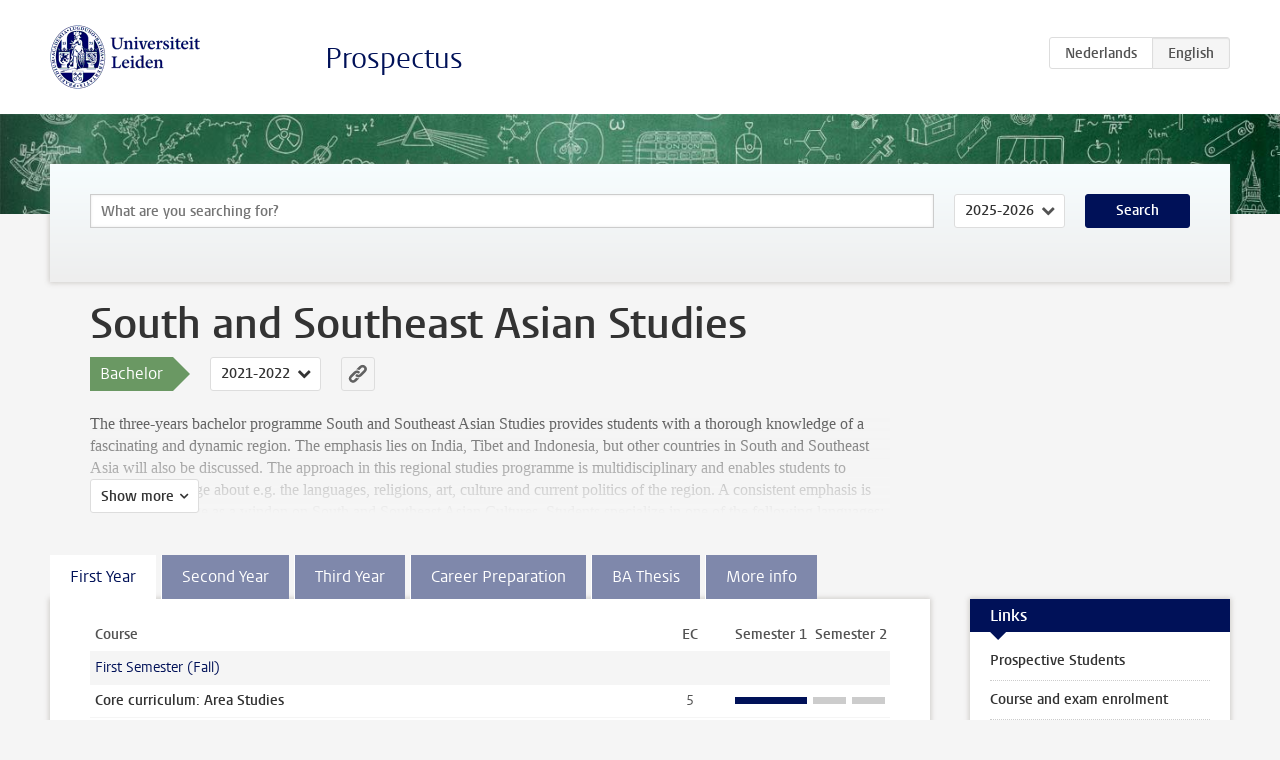

--- FILE ---
content_type: text/html; charset=UTF-8
request_url: https://www.studiegids.universiteitleiden.nl/en/studies/8665/south-and-southeast-asian-studies
body_size: 12142
content:
<!DOCTYPE html>
<html lang="en">
<head>
    <meta charset="utf-8">
    <meta name="viewport" content="width=device-width, initial-scale=1, maximum-scale=1">
    <meta http-equiv="X-UA-Compatible" content="IE=edge" />
    <title>South and Southeast Asian Studies (Bachelor 2021-2022) - Prospectus - Universiteit Leiden</title>

    <!-- icons -->
    <link rel="shortcut icon" href="https://www.universiteitleiden.nl/design-1.0/assets/icons/favicon.ico" />
    <link rel="icon" type="image/png" sizes="32x32" href="https://www.universiteitleiden.nl/design-1.0/assets/icons/icon-32px.png" />
    <link rel="icon" type="image/png" sizes="96x96" href="https://www.universiteitleiden.nl/design-1.0/assets/icons/icon-96px.png" />
    <link rel="icon" type="image/png" sizes="195x195" href="https://www.universiteitleiden.nl/design-1.0/assets/icons/icon-195px.png" />

    <link rel="apple-touch-icon" href="https://www.universiteitleiden.nl/design-1.0/assets/icons/icon-120px.png" /> <!-- iPhone retina -->
    <link rel="apple-touch-icon" sizes="180x180" href="https://www.universiteitleiden.nl/design-1.0/assets/icons/icon-180px.png" /> <!-- iPhone 6 plus -->
    <link rel="apple-touch-icon" sizes="152x152" href="https://www.universiteitleiden.nl/design-1.0/assets/icons/icon-152px.png" /> <!-- iPad retina -->
    <link rel="apple-touch-icon" sizes="167x167" href="https://www.universiteitleiden.nl/design-1.0/assets/icons/icon-167px.png" /> <!-- iPad pro -->

    <link rel="stylesheet" href="https://www.universiteitleiden.nl/design-1.0/css/ul2common/screen.css">
    <link rel="stylesheet" href="/css/screen.css" />
</head>
<body class="prospectus left programme">
<script> document.body.className += ' js'; </script>


<div class="header-container">
    <header class="wrapper clearfix">
        <p class="logo">
            <a href="https://www.studiegids.universiteitleiden.nl/en">
                <img width="151" height="64" src="https://www.universiteitleiden.nl/design-1.0/assets/images/zegel.png" alt="Universiteit Leiden"/>
            </a>
        </p>
        <p class="site-name"><a href="https://www.studiegids.universiteitleiden.nl/en">Prospectus</a></p>
        <div class="language-btn-group">
                        <a href="https://www.studiegids.universiteitleiden.nl/studies/8665/south-and-southeast-asian-studies" class="btn">
                <abbr title="Nederlands">nl</abbr>
            </a>
                                <span class="btn active">
                <abbr title="English">en</abbr>
            </span>
            </div>    </header>
</div>

<div class="hero" data-bgset="/img/hero-435w.jpg 435w, /img/hero-786w.jpg 786w, /img/hero-1440w.jpg 1440w, /img/hero-2200w.jpg 2200w"></div>


<div class="search-container">
    <form action="https://www.studiegids.universiteitleiden.nl/en/search" class="search-form wrapper">
        <input type="hidden" name="for" value="courses" />
        <div class="search">
            <!-- <label class="select">
    <span>Search for</span>
    <select name="for">
                    <option value="courses">Courses</option>
                    <option value="programmes">Programmes</option>
            </select>
</label> -->
            <label class="keywords no-label">
    <span>Keywords</span>
    <input type="search" name="q" value="" placeholder="What are you searching for?" autofocus autocomplete="off"/>
</label>            <label class="select no-label">
    <span>Academic year</span>
    <select name="edition">
                    <option>2026-2027</option>
                    <option selected>2025-2026</option>
                    <option>2024-2025</option>
                    <option>2023-2024</option>
                    <option>2022-2023</option>
                    <option>2021-2022</option>
                    <option>2020-2021</option>
                    <option>2019-2020</option>
                    <option>2018-2019</option>
                    <option>2017-2018</option>
                    <option>2016-2017</option>
                    <option>2015-2016</option>
                    <option>2014-2015</option>
                    <option>2013-2014</option>
                    <option>2012-2013</option>
                    <option>2011-2012</option>
                    <option>2010-2011</option>
            </select>
</label>            <button type="submit">Search</button>        </div>
    </form>
</div>



<div class="main-container">

    <div class="wrapper summary">
        <article class="content">
            <h1>South and Southeast Asian Studies</h1>
            <!-- Template ID: 561 -->
            <div class="meta">
                <div class="entity">
                    <span><b>Bachelor</b></span>
                </div>
                <div class="edition">
                                                                        <ul class="switch-edition">
                                                        <li>
                                    <a href="https://www.studiegids.universiteitleiden.nl/en/studies/10748/south-and-southeast-asian-studies">
                                        2025-2026
                                    </a>
                                </li>
                                                                                                    <li>
                                    <a href="https://www.studiegids.universiteitleiden.nl/en/studies/10238/south-and-southeast-asian-studies">
                                        2024-2025
                                    </a>
                                </li>
                                                                                                    <li>
                                    <a href="https://www.studiegids.universiteitleiden.nl/en/studies/9712/south-and-southeast-asian-studies">
                                        2023-2024
                                    </a>
                                </li>
                                                                                                    <li>
                                    <a href="https://www.studiegids.universiteitleiden.nl/en/studies/9128/south-and-southeast-asian-studies">
                                        2022-2023
                                    </a>
                                </li>
                                                                                                    <li class="active">
                                    <a href="https://www.studiegids.universiteitleiden.nl/en/studies/8665/south-and-southeast-asian-studies">
                                        2021-2022
                                    </a>
                                </li>
                                                                                                    <li>
                                    <a href="https://www.studiegids.universiteitleiden.nl/en/studies/8142/south-and-southeast-asian-studies">
                                        2020-2021
                                    </a>
                                </li>
                                                                                                    <li>
                                    <a href="https://www.studiegids.universiteitleiden.nl/en/studies/7529/south-and-southeast-asian-studies">
                                        2019-2020
                                    </a>
                                </li>
                                                                                                    <li>
                                    <a href="https://www.studiegids.universiteitleiden.nl/en/studies/6299/south-and-southeast-asian-studies">
                                        2018-2019
                                    </a>
                                </li>
                                                                                                    <li>
                                    <a href="https://www.studiegids.universiteitleiden.nl/en/studies/5271/south-and-southeast-asian-studies">
                                        2017-2018
                                    </a>
                                </li>
                                                                                                    <li>
                                    <a href="https://www.studiegids.universiteitleiden.nl/en/studies/4959/south-and-southeast-asian-studies">
                                        2016-2017
                                    </a>
                                </li>
                                                                                                    <li>
                                    <a href="https://www.studiegids.universiteitleiden.nl/en/studies/3711/south-and-southeast-asian-studies">
                                        2015-2016
                                    </a>
                                </li>
                                                                                                    <li>
                                    <a href="https://www.studiegids.universiteitleiden.nl/en/studies/2899/south-and-southeast-asian-studies">
                                        2014-2015
                                    </a>
                                </li>
                                                                                                    <li>
                                    <a href="https://www.studiegids.universiteitleiden.nl/en/studies/2431/south-and-southeast-asian-studies">
                                        2013-2014
                                    </a>
                                </li>
                                                                                                    <li>
                                    <a href="https://www.studiegids.universiteitleiden.nl/en/studies/2019/zuid-en-zuidoost-aziestudies">
                                        2012-2013
                                    </a>
                                </li>
                                                                                                    <li>
                                    <a href="https://www.studiegids.universiteitleiden.nl/en/studies/1550/zuid-en-zuidoost-aziestudies">
                                        2011-2012
                                    </a>
                                </li>
                                                                                                    <li>
                                    <a href="https://www.studiegids.universiteitleiden.nl/en/studies/2313/zuid-en-zuidoost-aziestudies">
                                        2010-2011
                                    </a>
                                </li>
                                                    </ul>
                                                            </div>
                <div class="permalink">
                    <a class="ia-element" href="https://www.studiegids.universiteitleiden.nl/en/s/0561">
                        <svg xmlns="http://www.w3.org/2000/svg" viewBox="-3 -3 36 36">
                            <title>Link to South and Southeast Asian Studies in the active academic year</title>
                            <path d="M29.78,4.53A6.8,6.8,0,0,0,20,4.43c-1.82,1.8-3.62,3.62-5.43,5.43l-.26.29.23,0a8.22,8.22,0,0,1,4.54.66.44.44,0,0,0,.59-.1Q21.26,9,22.94,7.37a2.53,2.53,0,0,1,2.63-.68,2.63,2.63,0,0,1,1.09,4.42c-2.14,2.16-4.3,4.3-6.45,6.45a2.81,2.81,0,0,1-3.61.59,2,2,0,0,0-2.86.72,1.71,1.71,0,0,0,.36,2.65A6.82,6.82,0,0,0,22.71,21q3.63-3.49,7.13-7.13A6.78,6.78,0,0,0,29.78,4.53Z" transform="translate(-2.3 -2.38)"/>
                            <path d="M19.08,24.32a8.13,8.13,0,0,1-4.51-.67.44.44,0,0,0-.58.12c-1,1-2,2-3,3A2.63,2.63,0,0,1,7.29,23q3.17-3.19,6.37-6.37a2.51,2.51,0,0,1,1.41-.71,3.55,3.55,0,0,1,2.09.42A1.88,1.88,0,0,0,19.53,16c1.16-1.12,1.08-2.3-.23-3.21a6.81,6.81,0,0,0-8.39.72c-2.29,2.21-4.57,4.44-6.74,6.76a6.4,6.4,0,0,0-1.31,7.16A6.79,6.79,0,0,0,14,29.73c1.74-1.7,3.44-3.44,5.16-5.16a3,3,0,0,0,.21-.25Z" transform="translate(-2.3 -2.38)"/>
                        </svg>
                    </a>
                </div>
            </div>
                        <div class="window" data-label="Show more">
                <p>The three-years bachelor programme South and Southeast Asian Studies provides students with a thorough knowledge of a fascinating and dynamic region. The emphasis lies on India, Tibet and Indonesia, but other countries in South and Southeast Asia will also be discussed. The approach in this regional studies programme is multidisciplinary and enables students to acquire knowledge about e.g. the languages, religions, art, culture and current politics of the region. A consistent emphasis is placed onlanguage as a windon on South and Southeast Asian Cultures. Students specialize in one of the following languages: Indonesian, Hindi, Tibetan, and Sanskrit.</p>

            </div>
                    </article>

    </div>

    <div class="main wrapper clearfix with-tabs">
        <div id="content">
            <article>
                                    <section class="tab">

                        <h2 class="tab-label">First Year</h2>

                        


                                                                                    <table class="results course-list">
                                    <thead>
                                        <tr>
                                            <th scope="col">Course</th>
                                            <th scope="col">EC</th>
                                            <th scope="col">S<span>emester&nbsp;</span>1</th>
                                            <th scope="col">S<span>emester&nbsp;</span>2</th>
                                        </tr>
                                    </thead>
                                    <tbody>
                                                                    <tr>
                                                                                            <td colspan="4" class="bundle">
                                                    <p>First Semester (Fall)</p>

                                                </td>
                                                                                    </tr>
                                                                                                                        <tr>
                                                                                            <td><a href="https://www.studiegids.universiteitleiden.nl/en/courses/106165/core-curriculum-area-studies">Core curriculum: Area Studies</a></td>
                                                <td>5</td>
                                                <td colspan="2"><div class="block-lines"><span class="block block-1 block-on"></span><span class="block block-2 block-on"></span><span class="block block-3 block-off"></span><span class="block block-4 block-off"></span></div></td>
                                                                                    </tr>
                                                                                                                        <tr>
                                                                                            <td><a href="https://www.studiegids.universiteitleiden.nl/en/courses/107327/premodern-history-of-south-and-southeast-asia">Premodern History of South and Southeast Asia</a></td>
                                                <td>5</td>
                                                <td colspan="2"><div class="block-lines"><span class="block block-1 block-on"></span><span class="block block-2 block-on"></span><span class="block block-3 block-off"></span><span class="block block-4 block-off"></span></div></td>
                                                                                    </tr>
                                                                                                                        <tr>
                                                                                            <td><a href="https://www.studiegids.universiteitleiden.nl/en/courses/107329/academic-skills-south-and-southeast-asian-studies">Academic Skills (South and Southeast Asian Studies)</a></td>
                                                <td></td>
                                                <td colspan="2"><div class="block-lines"><span class="block block-1 block-on"></span><span class="block block-2 block-on"></span><span class="block block-3 block-off"></span><span class="block block-4 block-off"></span></div></td>
                                                                                    </tr>
                                                                                                                        <tr>
                                                                                            <td><a href="https://www.studiegids.universiteitleiden.nl/en/courses/107328/histories-of-modern-south-and-southeast-asia">Histories of Modern South and Southeast Asia</a></td>
                                                <td>5</td>
                                                <td colspan="2"><div class="block-lines"><span class="block block-1 block-on"></span><span class="block block-2 block-on"></span><span class="block block-3 block-off"></span><span class="block block-4 block-off"></span></div></td>
                                                                                    </tr>
                                                                                                                        <tr>
                                                                                            <td colspan="4" class="bundle">
                                                    <p>Elective Religion: choose 1 out of 3</p>

                                                </td>
                                                                                    </tr>
                                                                                                                        <tr>
                                                                                            <td class="bundle-item"><a href="https://www.studiegids.universiteitleiden.nl/en/courses/105464/introduction-to-the-study-of-islam">Introduction to the Study of Islam</a></td>
                                                <td>5</td>
                                                <td colspan="2"><div class="block-lines"><span class="block block-1 block-on"></span><span class="block block-2 block-on"></span><span class="block block-3 block-off"></span><span class="block block-4 block-off"></span></div></td>
                                                                                    </tr>
                                                                                                                        <tr>
                                                                                            <td class="bundle-item"><a href="https://www.studiegids.universiteitleiden.nl/en/courses/105800/introduction-to-buddhism">Introduction to Buddhism</a></td>
                                                <td>5</td>
                                                <td colspan="2"><div class="block-lines"><span class="block block-1 block-on"></span><span class="block block-2 block-on"></span><span class="block block-3 block-off"></span><span class="block block-4 block-off"></span></div></td>
                                                                                    </tr>
                                                                                                                        <tr>
                                                                                            <td class="bundle-item"><a href="https://www.studiegids.universiteitleiden.nl/en/courses/105802/introduction-to-hindu-religions">Introduction to Hindu Religions</a></td>
                                                <td>5</td>
                                                <td colspan="2"><div class="block-lines"><span class="block block-1 block-on"></span><span class="block block-2 block-on"></span><span class="block block-3 block-off"></span><span class="block block-4 block-off"></span></div></td>
                                                                                    </tr>
                                                                                                                        <tr>
                                                                                            <td colspan="4" class="bundle">
                                                    <p>Elective Languages: choose 1 out of 4</p>

                                                </td>
                                                                                    </tr>
                                                                                                                        <tr>
                                                                                            <td class="bundle-item"><a href="https://www.studiegids.universiteitleiden.nl/en/courses/107330/hindi-1">Hindi 1</a></td>
                                                <td>10</td>
                                                <td colspan="2"><div class="block-lines"><span class="block block-1 block-on"></span><span class="block block-2 block-on"></span><span class="block block-3 block-off"></span><span class="block block-4 block-off"></span></div></td>
                                                                                    </tr>
                                                                                                                        <tr>
                                                                                            <td class="bundle-item"><a href="https://www.studiegids.universiteitleiden.nl/en/courses/107331/sanskrit-1">Sanskrit 1</a></td>
                                                <td>10</td>
                                                <td colspan="2"><div class="block-lines"><span class="block block-1 block-on"></span><span class="block block-2 block-on"></span><span class="block block-3 block-off"></span><span class="block block-4 block-off"></span></div></td>
                                                                                    </tr>
                                                                                                                        <tr>
                                                                                            <td class="bundle-item"><a href="https://www.studiegids.universiteitleiden.nl/en/courses/107332/tibetan-1">Tibetan 1</a></td>
                                                <td>10</td>
                                                <td colspan="2"><div class="block-lines"><span class="block block-1 block-on"></span><span class="block block-2 block-on"></span><span class="block block-3 block-off"></span><span class="block block-4 block-off"></span></div></td>
                                                                                    </tr>
                                                                                                                        <tr>
                                                                                            <td class="bundle-item"><a href="https://www.studiegids.universiteitleiden.nl/en/courses/107070/indonesian-1">Indonesian 1</a></td>
                                                <td>10</td>
                                                <td colspan="2"><div class="block-lines"><span class="block block-1 block-on"></span><span class="block block-2 block-on"></span><span class="block block-3 block-off"></span><span class="block block-4 block-off"></span></div></td>
                                                                                    </tr>
                                                                                                                        <tr>
                                                                                            <td colspan="4" class="bundle">
                                                    <p>Second Semester (Spring)</p>

                                                </td>
                                                                                    </tr>
                                                                                                                        <tr>
                                                                                            <td><a href="https://www.studiegids.universiteitleiden.nl/en/courses/107079/nation-community-self-questions-of-culture-in-south-and-southeast-asia">Nation, Community, Self: Questions of Culture in South and Southeast Asia</a></td>
                                                <td>5</td>
                                                <td colspan="2"><div class="block-lines"><span class="block block-1 block-off"></span><span class="block block-2 block-off"></span><span class="block block-3 block-on"></span><span class="block block-4 block-on"></span></div></td>
                                                                                    </tr>
                                                                                                                        <tr>
                                                                                            <td><a href="https://www.studiegids.universiteitleiden.nl/en/courses/107333/languages-of-south-and-southeast-asia-history-context-and-structure">Languages of South and Southeast Asia: History, Context and Structure</a></td>
                                                <td>5</td>
                                                <td colspan="2"><div class="block-lines"><span class="block block-1 block-off"></span><span class="block block-2 block-off"></span><span class="block block-3 block-on"></span><span class="block block-4 block-on"></span></div></td>
                                                                                    </tr>
                                                                                                                        <tr>
                                                                                            <td><a href="https://www.studiegids.universiteitleiden.nl/en/courses/107335/state-politics-and-economy-in-modern-south-and-southeast-asia">State, Politics and Economy in Modern South and Southeast Asia</a></td>
                                                <td>5</td>
                                                <td colspan="2"><div class="block-lines"><span class="block block-1 block-off"></span><span class="block block-2 block-off"></span><span class="block block-3 block-on"></span><span class="block block-4 block-on"></span></div></td>
                                                                                    </tr>
                                                                                                                        <tr>
                                                                                            <td><a href="https://www.studiegids.universiteitleiden.nl/en/courses/107334/classical-cultures-of-south-and-southeast-asia-seminar-1">Classical Cultures of South and Southeast Asia: Seminar 1</a></td>
                                                <td>5</td>
                                                <td colspan="2"><div class="block-lines"><span class="block block-1 block-off"></span><span class="block block-2 block-off"></span><span class="block block-3 block-on"></span><span class="block block-4 block-on"></span></div></td>
                                                                                    </tr>
                                                                                                                        <tr>
                                                                                            <td><a href="https://www.studiegids.universiteitleiden.nl/en/courses/107336/academic-skills-south-and-southeast-asian-studies">Academic Skills (South and Southeast Asian Studies)</a></td>
                                                <td></td>
                                                <td colspan="2"><div class="block-lines"><span class="block block-1 block-off"></span><span class="block block-2 block-off"></span><span class="block block-3 block-on"></span><span class="block block-4 block-on"></span></div></td>
                                                                                    </tr>
                                                                                                                        <tr>
                                                                                            <td colspan="4" class="bundle">
                                                    <p>Elective Languages: choose 1 out of 4</p>

                                                </td>
                                                                                    </tr>
                                                                                                                        <tr>
                                                                                            <td class="bundle-item"><a href="https://www.studiegids.universiteitleiden.nl/en/courses/107337/hindi-2">Hindi 2</a></td>
                                                <td>10</td>
                                                <td colspan="2"><div class="block-lines"><span class="block block-1 block-off"></span><span class="block block-2 block-off"></span><span class="block block-3 block-on"></span><span class="block block-4 block-on"></span></div></td>
                                                                                    </tr>
                                                                                                                        <tr>
                                                                                            <td class="bundle-item"><a href="https://www.studiegids.universiteitleiden.nl/en/courses/107338/sanskrit-2">Sanskrit 2</a></td>
                                                <td>10</td>
                                                <td colspan="2"><div class="block-lines"><span class="block block-1 block-off"></span><span class="block block-2 block-off"></span><span class="block block-3 block-on"></span><span class="block block-4 block-on"></span></div></td>
                                                                                    </tr>
                                                                                                                        <tr>
                                                                                            <td class="bundle-item"><a href="https://www.studiegids.universiteitleiden.nl/en/courses/107339/tibetan-2">Tibetan 2</a></td>
                                                <td>10</td>
                                                <td colspan="2"><div class="block-lines"><span class="block block-1 block-off"></span><span class="block block-2 block-off"></span><span class="block block-3 block-on"></span><span class="block block-4 block-on"></span></div></td>
                                                                                    </tr>
                                                                                                                        <tr>
                                                                                            <td class="bundle-item"><a href="https://www.studiegids.universiteitleiden.nl/en/courses/107078/indonesian-2">Indonesian 2</a></td>
                                                <td>10</td>
                                                <td colspan="2"><div class="block-lines"><span class="block block-1 block-off"></span><span class="block block-2 block-off"></span><span class="block block-3 block-on"></span><span class="block block-4 block-on"></span></div></td>
                                                                                    </tr>
                                                                </tbody>
                                </table>
                                                                        </section>
                                    <section class="tab">

                        <h2 class="tab-label">Second Year</h2>

                        


                                                                                    <table class="results course-list">
                                    <thead>
                                        <tr>
                                            <th scope="col">Course</th>
                                            <th scope="col">EC</th>
                                            <th scope="col">S<span>emester&nbsp;</span>1</th>
                                            <th scope="col">S<span>emester&nbsp;</span>2</th>
                                        </tr>
                                    </thead>
                                    <tbody>
                                                                    <tr>
                                                                                            <td colspan="4" class="bundle">
                                                    <p>First Semester (Fall)</p>

                                                </td>
                                                                                    </tr>
                                                                                                                        <tr>
                                                                                            <td><a href="https://www.studiegids.universiteitleiden.nl/en/courses/109532/relational-life-in-southern-asia">Relational Life in Southern Asia</a></td>
                                                <td>5</td>
                                                <td colspan="2"><div class="block-lines"><span class="block block-1 block-on"></span><span class="block block-2 block-on"></span><span class="block block-3 block-off"></span><span class="block block-4 block-off"></span></div></td>
                                                                                    </tr>
                                                                                                                        <tr>
                                                                                            <td colspan="4" class="bundle">
                                                    <p>Elective Language: choose 1 out of 4:</p>

                                                </td>
                                                                                    </tr>
                                                                                                                        <tr>
                                                                                            <td class="bundle-item"><a href="https://www.studiegids.universiteitleiden.nl/en/courses/107342/hindi-3">Hindi 3</a></td>
                                                <td>10</td>
                                                <td colspan="2"><div class="block-lines"><span class="block block-1 block-on"></span><span class="block block-2 block-on"></span><span class="block block-3 block-off"></span><span class="block block-4 block-off"></span></div></td>
                                                                                    </tr>
                                                                                                                        <tr>
                                                                                            <td class="bundle-item"><a href="https://www.studiegids.universiteitleiden.nl/en/courses/107343/indonesian-3">Indonesian 3</a></td>
                                                <td>10</td>
                                                <td colspan="2"><div class="block-lines"><span class="block block-1 block-on"></span><span class="block block-2 block-on"></span><span class="block block-3 block-off"></span><span class="block block-4 block-off"></span></div></td>
                                                                                    </tr>
                                                                                                                        <tr>
                                                                                            <td class="bundle-item"><a href="https://www.studiegids.universiteitleiden.nl/en/courses/107344/sanskrit-3">Sanskrit 3</a></td>
                                                <td>10</td>
                                                <td colspan="2"><div class="block-lines"><span class="block block-1 block-on"></span><span class="block block-2 block-on"></span><span class="block block-3 block-off"></span><span class="block block-4 block-off"></span></div></td>
                                                                                    </tr>
                                                                                                                        <tr>
                                                                                            <td class="bundle-item"><a href="https://www.studiegids.universiteitleiden.nl/en/courses/107345/tibetan-3">Tibetan 3</a></td>
                                                <td>10</td>
                                                <td colspan="2"><div class="block-lines"><span class="block block-1 block-on"></span><span class="block block-2 block-on"></span><span class="block block-3 block-off"></span><span class="block block-4 block-off"></span></div></td>
                                                                                    </tr>
                                                                                                                        <tr>
                                                                                            <td colspan="4" class="bundle">
                                                    <p>Tracks (10 EC): choose one of the following tracks:</p>

<p>A: Modern South and Modern Southeast Asia (10 EC, choose one or two courses)<br>
B: Classical Cultures of South and Southeast Asia (10 EC, choose two courses)</p>

                                                </td>
                                                                                    </tr>
                                                                                                                        <tr>
                                                                                            <td colspan="4" class="bundle">
                                                    <p>Track A: Modern South and Modern Southeast Asia</p>

<p>Chooose two of the following courses on offer:</p>

                                                </td>
                                                                                    </tr>
                                                                                                                        <tr>
                                                                                            <td class="bundle-item"><a href="https://www.studiegids.universiteitleiden.nl/en/courses/109607/borderlands-in-the-global-south">Borderlands in the Global South</a></td>
                                                <td>5</td>
                                                <td colspan="2"><div class="block-lines"><span class="block block-1 block-on"></span><span class="block block-2 block-on"></span><span class="block block-3 block-off"></span><span class="block block-4 block-off"></span></div></td>
                                                                                    </tr>
                                                                                                                        <tr>
                                                                                            <td class="bundle-item"><a href="https://www.studiegids.universiteitleiden.nl/en/courses/105657/culture-of-tibet">Culture of Tibet</a></td>
                                                <td>5</td>
                                                <td colspan="2"><div class="block-lines"><span class="block block-1 block-on"></span><span class="block block-2 block-on"></span><span class="block block-3 block-off"></span><span class="block block-4 block-off"></span></div></td>
                                                                                    </tr>
                                                                                                                        <tr>
                                                                                            <td class="bundle-item"><a href="https://www.studiegids.universiteitleiden.nl/en/courses/107080/islam-in-southeast-asia-the-basics">Islam in Southeast Asia: The Basics</a></td>
                                                <td>5</td>
                                                <td colspan="2"><div class="block-lines"><span class="block block-1 block-on"></span><span class="block block-2 block-on"></span><span class="block block-3 block-off"></span><span class="block block-4 block-off"></span></div></td>
                                                                                    </tr>
                                                                                                                        <tr>
                                                                                            <td class="bundle-item"><a href="https://www.studiegids.universiteitleiden.nl/en/courses/107347/politics-of-south-and-southeast-asia">Politics of South and Southeast Asia</a></td>
                                                <td>5</td>
                                                <td colspan="2"><div class="block-lines"><span class="block block-1 block-on"></span><span class="block block-2 block-on"></span><span class="block block-3 block-off"></span><span class="block block-4 block-off"></span></div></td>
                                                                                    </tr>
                                                                                                                        <tr>
                                                                                            <td colspan="4" class="bundle">
                                                    <p>Track B: Classical Cultures of South and Southeast Asia</p>

<p>Choose two of the following courses on offer:</p>

                                                </td>
                                                                                    </tr>
                                                                                                                        <tr>
                                                                                            <td class="bundle-item"><a href="https://www.studiegids.universiteitleiden.nl/en/courses/107275/buddhist-art">Buddhist Art</a></td>
                                                <td>5</td>
                                                <td colspan="2"><div class="block-lines"><span class="block block-1 block-on"></span><span class="block block-2 block-on"></span><span class="block block-3 block-off"></span><span class="block block-4 block-off"></span></div></td>
                                                                                    </tr>
                                                                                                                        <tr>
                                                                                            <td class="bundle-item"><a href="https://www.studiegids.universiteitleiden.nl/en/courses/105657/culture-of-tibet">Culture of Tibet</a></td>
                                                <td>5</td>
                                                <td colspan="2"><div class="block-lines"><span class="block block-1 block-on"></span><span class="block block-2 block-on"></span><span class="block block-3 block-off"></span><span class="block block-4 block-off"></span></div></td>
                                                                                    </tr>
                                                                                                                        <tr>
                                                                                            <td class="bundle-item"><a href="https://www.studiegids.universiteitleiden.nl/en/courses/107276/hindu-myths-in-the-art-of-south-and-southeast-asia">Hindu Myths in the Art of South and Southeast Asia</a></td>
                                                <td>5</td>
                                                <td colspan="2"><div class="block-lines"><span class="block block-1 block-on"></span><span class="block block-2 block-on"></span><span class="block block-3 block-off"></span><span class="block block-4 block-off"></span></div></td>
                                                                                    </tr>
                                                                                                                        <tr>
                                                                                            <td class="bundle-item"><a href="https://www.studiegids.universiteitleiden.nl/en/courses/107277/iconography-of-south-and-southeast-asia">Iconography of South and Southeast Asia</a></td>
                                                <td>5</td>
                                                <td colspan="2"><div class="block-lines"><span class="block block-1 block-on"></span><span class="block block-2 block-on"></span><span class="block block-3 block-off"></span><span class="block block-4 block-off"></span></div></td>
                                                                                    </tr>
                                                                                                                        <tr>
                                                                                            <td colspan="4" class="bundle">
                                                    <p>Elective SSEAS: choose one course from track A or track B</p>

                                                </td>
                                                                                    </tr>
                                                                                                                        <tr>
                                                                                            <td colspan="4" class="bundle">
                                                    <p>Second Semester (Spring)</p>

                                                </td>
                                                                                    </tr>
                                                                                                                        <tr>
                                                                                            <td class="bundle-item"><a href="https://www.studiegids.universiteitleiden.nl/en/courses/106244/core-philosophy-of-science">Core: Philosophy of science</a></td>
                                                <td>5</td>
                                                <td colspan="2"><div class="block-lines"><span class="block block-1 block-off"></span><span class="block block-2 block-off"></span><span class="block block-3 block-on"></span><span class="block block-4 block-on"></span></div></td>
                                                                                    </tr>
                                                                                                                        <tr>
                                                                                            <td class="bundle-item"><a href="https://www.studiegids.universiteitleiden.nl/en/courses/109535/seminar-ii-heritage-of-south-and-southeast-asia">Seminar II: Heritage of South and Southeast Asia</a></td>
                                                <td>5</td>
                                                <td colspan="2"><div class="block-lines"><span class="block block-1 block-off"></span><span class="block block-2 block-off"></span><span class="block block-3 block-on"></span><span class="block block-4 block-on"></span></div></td>
                                                                                    </tr>
                                                                                                                        <tr>
                                                                                            <td colspan="4" class="bundle">
                                                    <p>Language: choose 1 out of 4 (10 EC):</p>

                                                </td>
                                                                                    </tr>
                                                                                                                        <tr>
                                                                                            <td class="bundle-item"><a href="https://www.studiegids.universiteitleiden.nl/en/courses/107351/hindi-4">Hindi 4</a></td>
                                                <td>10</td>
                                                <td colspan="2"><div class="block-lines"><span class="block block-1 block-off"></span><span class="block block-2 block-off"></span><span class="block block-3 block-on"></span><span class="block block-4 block-on"></span></div></td>
                                                                                    </tr>
                                                                                                                        <tr>
                                                                                            <td class="bundle-item"><a href="https://www.studiegids.universiteitleiden.nl/en/courses/107352/indonesian-4">Indonesian 4</a></td>
                                                <td>10</td>
                                                <td colspan="2"><div class="block-lines"><span class="block block-1 block-off"></span><span class="block block-2 block-off"></span><span class="block block-3 block-on"></span><span class="block block-4 block-on"></span></div></td>
                                                                                    </tr>
                                                                                                                        <tr>
                                                                                            <td class="bundle-item"><a href="https://www.studiegids.universiteitleiden.nl/en/courses/107353/sanskrit-4">Sanskrit 4</a></td>
                                                <td>10</td>
                                                <td colspan="2"><div class="block-lines"><span class="block block-1 block-off"></span><span class="block block-2 block-off"></span><span class="block block-3 block-on"></span><span class="block block-4 block-on"></span></div></td>
                                                                                    </tr>
                                                                                                                        <tr>
                                                                                            <td class="bundle-item"><a href="https://www.studiegids.universiteitleiden.nl/en/courses/107354/tibetan-4">Tibetan 4</a></td>
                                                <td>10</td>
                                                <td colspan="2"><div class="block-lines"><span class="block block-1 block-off"></span><span class="block block-2 block-off"></span><span class="block block-3 block-on"></span><span class="block block-4 block-on"></span></div></td>
                                                                                    </tr>
                                                                                                                        <tr>
                                                                                            <td colspan="4" class="bundle">
                                                    <p>Tracks (10 EC): choose one or more courses from one of the following tracks:<br>
A: Modern South and Modern Southeast Asia (10 EC, choose one or two courses)<br>
B: Classical Cultures of South and Southeast Asia (10 EC, choose two courses)</p>

                                                </td>
                                                                                    </tr>
                                                                                                                        <tr>
                                                                                            <td colspan="4" class="bundle">
                                                    <p>Track A: Modern South and Modern Southeast Asia</p>

<p>Choose one or two of the following courses on offer up to a total of 10 EC:</p>

                                                </td>
                                                                                    </tr>
                                                                                                                        <tr>
                                                                                            <td class="bundle-item"><a href="https://www.studiegids.universiteitleiden.nl/en/courses/107355/anthropology-and-sociology-of-modern-day-south-east-asia">Anthropology and Sociology of Modern Day South-East Asia</a></td>
                                                <td>10</td>
                                                <td colspan="2"><div class="block-lines"><span class="block block-1 block-off"></span><span class="block block-2 block-off"></span><span class="block block-3 block-on"></span><span class="block block-4 block-on"></span></div></td>
                                                                                    </tr>
                                                                                                                        <tr>
                                                                                            <td class="bundle-item"><a href="https://www.studiegids.universiteitleiden.nl/en/courses/107356/displacement-migration-and-diaspora-anthropological-perspectives-on-south-asia">Displacement, Migration and Diaspora: Anthropological Perspectives on South Asia</a></td>
                                                <td>10</td>
                                                <td colspan="2"><div class="block-lines"><span class="block block-1 block-off"></span><span class="block block-2 block-off"></span><span class="block block-3 block-on"></span><span class="block block-4 block-on"></span></div></td>
                                                                                    </tr>
                                                                                                                        <tr>
                                                                                            <td class="bundle-item"><a href="https://www.studiegids.universiteitleiden.nl/en/courses/107357/economies-of-south-and-southeast-asia">Economies of South and Southeast Asia</a></td>
                                                <td>5</td>
                                                <td colspan="2"><div class="block-lines"><span class="block block-1 block-off"></span><span class="block block-2 block-off"></span><span class="block block-3 block-on"></span><span class="block block-4 block-on"></span></div></td>
                                                                                    </tr>
                                                                                                                        <tr>
                                                                                            <td class="bundle-item"><a href="https://www.studiegids.universiteitleiden.nl/en/courses/105467/islam-in-the-modern-world">Islam in the Modern World</a></td>
                                                <td>5</td>
                                                <td colspan="2"><div class="block-lines"><span class="block block-1 block-off"></span><span class="block block-2 block-off"></span><span class="block block-3 block-on"></span><span class="block block-4 block-on"></span></div></td>
                                                                                    </tr>
                                                                                                                        <tr>
                                                                                            <td class="bundle-item"><a href="https://www.studiegids.universiteitleiden.nl/en/courses/107358/literatures-of-south-and-southeast-asia">Literatures of South and Southeast Asia</a></td>
                                                <td>5</td>
                                                <td colspan="2"><div class="block-lines"><span class="block block-1 block-off"></span><span class="block block-2 block-off"></span><span class="block block-3 block-on"></span><span class="block block-4 block-on"></span></div></td>
                                                                                    </tr>
                                                                                                                        <tr>
                                                                                            <td class="bundle-item"><a href="https://www.studiegids.universiteitleiden.nl/en/courses/107348/the-indian-ocean-world-sailors-scholars-slaves">The Indian Ocean World: Sailors, Scholars, Slaves</a></td>
                                                <td>5</td>
                                                <td colspan="2"><div class="block-lines"><span class="block block-1 block-off"></span><span class="block block-2 block-off"></span><span class="block block-3 block-on"></span><span class="block block-4 block-on"></span></div></td>
                                                                                    </tr>
                                                                                                                        <tr>
                                                                                            <td class="bundle-item"><a href="https://www.studiegids.universiteitleiden.nl/en/courses/105669/tibet-state-and-society">Tibet: State and Society</a></td>
                                                <td>5</td>
                                                <td colspan="2"><div class="block-lines"><span class="block block-1 block-off"></span><span class="block block-2 block-off"></span><span class="block block-3 block-on"></span><span class="block block-4 block-on"></span></div></td>
                                                                                    </tr>
                                                                                                                        <tr>
                                                                                            <td colspan="4" class="bundle">
                                                    <p>Track B: Classical Cultures of South and Southeast Asia</p>

<p>Choose two of the following courses on offer:</p>

                                                </td>
                                                                                    </tr>
                                                                                                                        <tr>
                                                                                            <td class="bundle-item"><a href="https://www.studiegids.universiteitleiden.nl/en/courses/107359/literatures-of-south-and-southeast-asia">Literatures of South and Southeast Asia</a></td>
                                                <td>5</td>
                                                <td colspan="2"><div class="block-lines"><span class="block block-1 block-off"></span><span class="block block-2 block-off"></span><span class="block block-3 block-on"></span><span class="block block-4 block-on"></span></div></td>
                                                                                    </tr>
                                                                                                                        <tr>
                                                                                            <td class="bundle-item"><a href="https://www.studiegids.universiteitleiden.nl/en/courses/110444/pure-land-buddhism-in-india-and-tibet">Pure Land Buddhism in India and Tibet</a></td>
                                                <td>5</td>
                                                <td colspan="2"><div class="block-lines"><span class="block block-1 block-off"></span><span class="block block-2 block-off"></span><span class="block block-3 block-on"></span><span class="block block-4 block-on"></span></div></td>
                                                                                    </tr>
                                                                                                                        <tr>
                                                                                            <td class="bundle-item"><a href="https://www.studiegids.universiteitleiden.nl/en/courses/107348/the-indian-ocean-world-sailors-scholars-slaves">The Indian Ocean World: Sailors, Scholars, Slaves</a></td>
                                                <td>5</td>
                                                <td colspan="2"><div class="block-lines"><span class="block block-1 block-off"></span><span class="block block-2 block-off"></span><span class="block block-3 block-on"></span><span class="block block-4 block-on"></span></div></td>
                                                                                    </tr>
                                                                                                                        <tr>
                                                                                            <td class="bundle-item"><a href="https://www.studiegids.universiteitleiden.nl/en/courses/105669/tibet-state-and-society">Tibet: State and Society</a></td>
                                                <td>5</td>
                                                <td colspan="2"><div class="block-lines"><span class="block block-1 block-off"></span><span class="block block-2 block-off"></span><span class="block block-3 block-on"></span><span class="block block-4 block-on"></span></div></td>
                                                                                    </tr>
                                                                                                                        <tr>
                                                                                            <td class="bundle-item"><a href="https://www.studiegids.universiteitleiden.nl/en/courses/107254/world-philosophies-india">World Philosophies: India</a></td>
                                                <td>5</td>
                                                <td colspan="2"><div class="block-lines"><span class="block block-1 block-off"></span><span class="block block-2 block-off"></span><span class="block block-3 block-on"></span><span class="block block-4 block-on"></span></div></td>
                                                                                    </tr>
                                                                                                                        <tr>
                                                                                            <td colspan="4" class="bundle">
                                                    <p>Extracurricular Course</p>

                                                </td>
                                                                                    </tr>
                                                                                                                        <tr>
                                                                                            <td colspan="4" class="bundle">
                                                    <p>(to be announced)</p>

                                                </td>
                                                                                    </tr>
                                                                </tbody>
                                </table>
                                                                        </section>
                                    <section class="tab">

                        <h2 class="tab-label">Third Year</h2>

                        <p>The third year offers the opportunity to fill out 30 EC (discretionary space) with a minor or electives: 15 EC during the first (fall) semester and 15 EC during the second (spring) semester. Students can opt to either choose one of the standard <a href="https://studiegids.universiteitleiden.nl/en/search?for=programmes&amp;type=minors">minors </a>offered (if they stay in Leiden rather than spending the first semester abroad), do an <a href="https://careerzone.universiteitleiden.nl/en/career-services/humanities/">internship or work placement</a> (subject to compatability with the semester abroad) or, alternatively, compose a package from the elective courses on offer following their own interests. They should be aware, however, that the courses need to have a certain cohesion regarding their content. Students who opt to compose a package of their own choice are therefore strongly advised to contact the <a href="&#x6d;&#97;&#x69;&#108;&#x74;&#111;&#x3a;&#x73;&#116;&#x75;&#99;&#x6f;&#122;&#x7a;&#111;&#97;&#x40;&#104;&#x75;&#109;&#x2e;&#108;&#101;&#x69;&#100;&#x65;&#110;&#x75;&#110;&#105;&#x76;&#46;&#x6e;&#108;">Coordinator of Studies</a> and to get approval from the <a href="https://http://www.hum.leiden.edu/south-and-southeast-asian-studies/boards/board-of-examiners-south-and-southeast-asian-studies.html">Board of Examiners </a>before getting started to avoid problems afterwards. For this you can use the form on the website.</p>


                                                                                    <table class="results course-list">
                                    <thead>
                                        <tr>
                                            <th scope="col">Course</th>
                                            <th scope="col">EC</th>
                                            <th scope="col">S<span>emester&nbsp;</span>1</th>
                                            <th scope="col">S<span>emester&nbsp;</span>2</th>
                                        </tr>
                                    </thead>
                                    <tbody>
                                                                    <tr>
                                                                                            <td colspan="4" class="bundle">
                                                    <p>First Semester (Fall)</p>

                                                </td>
                                                                                    </tr>
                                                                                                                        <tr>
                                                                                            <td><a href="https://www.studiegids.universiteitleiden.nl/en/courses/106902/study-abroad">Study abroad</a></td>
                                                <td>15</td>
                                                <td colspan="2"><div class="block-lines"><span class="block block-1 block-on"></span><span class="block block-2 block-on"></span><span class="block block-3 block-off"></span><span class="block block-4 block-off"></span></div></td>
                                                                                    </tr>
                                                                                                                        <tr>
                                                                                            <td colspan="4" class="bundle">
                                                    <p>Alternative program (in continuation of year 2, 10 EC from track A or B plus one 5 EC course from Track A or B):</p>

                                                </td>
                                                                                    </tr>
                                                                                                                        <tr>
                                                                                            <td colspan="4" class="bundle">
                                                    <p>Languages: choose 1 out of 3 (10 EC) or choose 10 EC from track A or B</p>

                                                </td>
                                                                                    </tr>
                                                                                                                        <tr>
                                                                                            <td class="bundle-item"><a href="https://www.studiegids.universiteitleiden.nl/en/courses/107361/advanced-readings-in-sanskrit-literature">Advanced Readings in Sanskrit Literature</a></td>
                                                <td>10</td>
                                                <td colspan="2"><div class="block-lines"><span class="block block-1 block-on"></span><span class="block block-2 block-on"></span><span class="block block-3 block-off"></span><span class="block block-4 block-off"></span></div></td>
                                                                                    </tr>
                                                                                                                        <tr>
                                                                                            <td class="bundle-item"><a href="https://www.studiegids.universiteitleiden.nl/en/courses/107362/hindi-literature">Hindi Literature</a></td>
                                                <td>10</td>
                                                <td colspan="2"><div class="block-lines"><span class="block block-1 block-on"></span><span class="block block-2 block-on"></span><span class="block block-3 block-off"></span><span class="block block-4 block-off"></span></div></td>
                                                                                    </tr>
                                                                                                                        <tr>
                                                                                            <td class="bundle-item"><a href="https://www.studiegids.universiteitleiden.nl/en/courses/110468/indonesian-literature">Indonesian Literature</a></td>
                                                <td>10</td>
                                                <td colspan="2"><div class="block-lines"><span class="block block-1 block-on"></span><span class="block block-2 block-on"></span><span class="block block-3 block-off"></span><span class="block block-4 block-off"></span></div></td>
                                                                                    </tr>
                                                                                                                        <tr>
                                                                                            <td colspan="4" class="bundle">
                                                    <p>Elective SSEAS (5 EC): choose one course of Track A or B*</p>

                                                </td>
                                                                                    </tr>
                                                                                                                        <tr>
                                                                                            <td colspan="4" class="bundle">
                                                    <p>Discretionary space</p>

                                                </td>
                                                                                    </tr>
                                                                                                                        <tr>
                                                                                            <td colspan="4" class="bundle">
                                                    <ul>
<li>Electives SSEAS:</li>
</ul>

                                                </td>
                                                                                    </tr>
                                                                                                                        <tr>
                                                                                            <td colspan="4" class="bundle">
                                                    <p>Track A: Modern South and Modern Southeast Asia</p>

                                                </td>
                                                                                    </tr>
                                                                                                                        <tr>
                                                                                            <td class="bundle-item"><a href="https://www.studiegids.universiteitleiden.nl/en/courses/109607/borderlands-in-the-global-south">Borderlands in the Global South</a></td>
                                                <td>5</td>
                                                <td colspan="2"><div class="block-lines"><span class="block block-1 block-on"></span><span class="block block-2 block-on"></span><span class="block block-3 block-off"></span><span class="block block-4 block-off"></span></div></td>
                                                                                    </tr>
                                                                                                                        <tr>
                                                                                            <td class="bundle-item"><a href="https://www.studiegids.universiteitleiden.nl/en/courses/105657/culture-of-tibet">Culture of Tibet</a></td>
                                                <td>5</td>
                                                <td colspan="2"><div class="block-lines"><span class="block block-1 block-on"></span><span class="block block-2 block-on"></span><span class="block block-3 block-off"></span><span class="block block-4 block-off"></span></div></td>
                                                                                    </tr>
                                                                                                                        <tr>
                                                                                            <td class="bundle-item"><a href="https://www.studiegids.universiteitleiden.nl/en/courses/107080/islam-in-southeast-asia-the-basics">Islam in Southeast Asia: The Basics</a></td>
                                                <td>5</td>
                                                <td colspan="2"><div class="block-lines"><span class="block block-1 block-on"></span><span class="block block-2 block-on"></span><span class="block block-3 block-off"></span><span class="block block-4 block-off"></span></div></td>
                                                                                    </tr>
                                                                                                                        <tr>
                                                                                            <td class="bundle-item"><a href="https://www.studiegids.universiteitleiden.nl/en/courses/107347/politics-of-south-and-southeast-asia">Politics of South and Southeast Asia</a></td>
                                                <td>5</td>
                                                <td colspan="2"><div class="block-lines"><span class="block block-1 block-on"></span><span class="block block-2 block-on"></span><span class="block block-3 block-off"></span><span class="block block-4 block-off"></span></div></td>
                                                                                    </tr>
                                                                                                                        <tr>
                                                                                            <td colspan="4" class="bundle">
                                                    <p>Track B: Classical Cultures of South and Southeast Asia</p>

                                                </td>
                                                                                    </tr>
                                                                                                                        <tr>
                                                                                            <td class="bundle-item"><a href="https://www.studiegids.universiteitleiden.nl/en/courses/107275/buddhist-art">Buddhist Art</a></td>
                                                <td>5</td>
                                                <td colspan="2"><div class="block-lines"><span class="block block-1 block-on"></span><span class="block block-2 block-on"></span><span class="block block-3 block-off"></span><span class="block block-4 block-off"></span></div></td>
                                                                                    </tr>
                                                                                                                        <tr>
                                                                                            <td class="bundle-item"><a href="https://www.studiegids.universiteitleiden.nl/en/courses/105657/culture-of-tibet">Culture of Tibet</a></td>
                                                <td>5</td>
                                                <td colspan="2"><div class="block-lines"><span class="block block-1 block-on"></span><span class="block block-2 block-on"></span><span class="block block-3 block-off"></span><span class="block block-4 block-off"></span></div></td>
                                                                                    </tr>
                                                                                                                        <tr>
                                                                                            <td class="bundle-item"><a href="https://www.studiegids.universiteitleiden.nl/en/courses/107276/hindu-myths-in-the-art-of-south-and-southeast-asia">Hindu Myths in the Art of South and Southeast Asia</a></td>
                                                <td>5</td>
                                                <td colspan="2"><div class="block-lines"><span class="block block-1 block-on"></span><span class="block block-2 block-on"></span><span class="block block-3 block-off"></span><span class="block block-4 block-off"></span></div></td>
                                                                                    </tr>
                                                                                                                        <tr>
                                                                                            <td class="bundle-item"><a href="https://www.studiegids.universiteitleiden.nl/en/courses/107277/iconography-of-south-and-southeast-asia">Iconography of South and Southeast Asia</a></td>
                                                <td>5</td>
                                                <td colspan="2"><div class="block-lines"><span class="block block-1 block-on"></span><span class="block block-2 block-on"></span><span class="block block-3 block-off"></span><span class="block block-4 block-off"></span></div></td>
                                                                                    </tr>
                                                                                                                        <tr>
                                                                                            <td colspan="4" class="bundle">
                                                    <p>Second Semester (Spring)</p>

                                                </td>
                                                                                    </tr>
                                                                                                                        <tr>
                                                                                            <td><a href="https://www.studiegids.universiteitleiden.nl/en/courses/107367/ba-thesis-south-and-southeast-asian-studies">BA Thesis (South and Southeast Asian Studies)</a></td>
                                                <td>10</td>
                                                <td colspan="2"><div class="block-lines"><span class="block block-1 block-off"></span><span class="block block-2 block-off"></span><span class="block block-3 block-on"></span><span class="block block-4 block-off"></span></div></td>
                                                                                    </tr>
                                                                                                                        <tr>
                                                                                            <td><a href="https://www.studiegids.universiteitleiden.nl/en/courses/109881/seminar-iii-heritage-of-south-and-southeast-asia">Seminar III: Heritage of South and Southeast Asia</a></td>
                                                <td>5</td>
                                                <td colspan="2"><div class="block-lines"><span class="block block-1 block-off"></span><span class="block block-2 block-off"></span><span class="block block-3 block-on"></span><span class="block block-4 block-on"></span></div></td>
                                                                                    </tr>
                                                                                                                        <tr>
                                                                                            <td colspan="4" class="bundle">
                                                    <p>Discretionary space (15 EC)</p>

                                                </td>
                                                                                    </tr>
                                                                                                                        <tr>
                                                                                            <td colspan="4" class="bundle">
                                                    <ul>
<li>Electives SSEAS (p.m.):
“Languages: choose 1 out of 3 (10 EC) or choose 10 EC from track A or B”</li>
</ul>

                                                </td>
                                                                                    </tr>
                                                                                                                        <tr>
                                                                                            <td colspan="4" class="bundle">
                                                    <p>Track A: Modern South and Modern Southeast Asia:</p>

                                                </td>
                                                                                    </tr>
                                                                                                                        <tr>
                                                                                            <td class="bundle-item"><a href="https://www.studiegids.universiteitleiden.nl/en/courses/107355/anthropology-and-sociology-of-modern-day-south-east-asia">Anthropology and Sociology of Modern Day South-East Asia</a></td>
                                                <td>10</td>
                                                <td colspan="2"><div class="block-lines"><span class="block block-1 block-off"></span><span class="block block-2 block-off"></span><span class="block block-3 block-on"></span><span class="block block-4 block-on"></span></div></td>
                                                                                    </tr>
                                                                                                                        <tr>
                                                                                            <td class="bundle-item"><a href="https://www.studiegids.universiteitleiden.nl/en/courses/107356/displacement-migration-and-diaspora-anthropological-perspectives-on-south-asia">Displacement, Migration and Diaspora: Anthropological Perspectives on South Asia</a></td>
                                                <td>10</td>
                                                <td colspan="2"><div class="block-lines"><span class="block block-1 block-off"></span><span class="block block-2 block-off"></span><span class="block block-3 block-on"></span><span class="block block-4 block-on"></span></div></td>
                                                                                    </tr>
                                                                                                                        <tr>
                                                                                            <td class="bundle-item"><a href="https://www.studiegids.universiteitleiden.nl/en/courses/107357/economies-of-south-and-southeast-asia">Economies of South and Southeast Asia</a></td>
                                                <td>5</td>
                                                <td colspan="2"><div class="block-lines"><span class="block block-1 block-off"></span><span class="block block-2 block-off"></span><span class="block block-3 block-on"></span><span class="block block-4 block-on"></span></div></td>
                                                                                    </tr>
                                                                                                                        <tr>
                                                                                            <td class="bundle-item"><a href="https://www.studiegids.universiteitleiden.nl/en/courses/105467/islam-in-the-modern-world">Islam in the Modern World</a></td>
                                                <td>5</td>
                                                <td colspan="2"><div class="block-lines"><span class="block block-1 block-off"></span><span class="block block-2 block-off"></span><span class="block block-3 block-on"></span><span class="block block-4 block-on"></span></div></td>
                                                                                    </tr>
                                                                                                                        <tr>
                                                                                            <td class="bundle-item"><a href="https://www.studiegids.universiteitleiden.nl/en/courses/107359/literatures-of-south-and-southeast-asia">Literatures of South and Southeast Asia</a></td>
                                                <td>5</td>
                                                <td colspan="2"><div class="block-lines"><span class="block block-1 block-off"></span><span class="block block-2 block-off"></span><span class="block block-3 block-on"></span><span class="block block-4 block-on"></span></div></td>
                                                                                    </tr>
                                                                                                                        <tr>
                                                                                            <td class="bundle-item"><a href="https://www.studiegids.universiteitleiden.nl/en/courses/107348/the-indian-ocean-world-sailors-scholars-slaves">The Indian Ocean World: Sailors, Scholars, Slaves</a></td>
                                                <td>5</td>
                                                <td colspan="2"><div class="block-lines"><span class="block block-1 block-off"></span><span class="block block-2 block-off"></span><span class="block block-3 block-on"></span><span class="block block-4 block-on"></span></div></td>
                                                                                    </tr>
                                                                                                                        <tr>
                                                                                            <td class="bundle-item"><a href="https://www.studiegids.universiteitleiden.nl/en/courses/105669/tibet-state-and-society">Tibet: State and Society</a></td>
                                                <td>5</td>
                                                <td colspan="2"><div class="block-lines"><span class="block block-1 block-off"></span><span class="block block-2 block-off"></span><span class="block block-3 block-on"></span><span class="block block-4 block-on"></span></div></td>
                                                                                    </tr>
                                                                                                                        <tr>
                                                                                            <td colspan="4" class="bundle">
                                                    <p>Track B: Classical Cultures of South and Southeast Asia:</p>

                                                </td>
                                                                                    </tr>
                                                                                                                        <tr>
                                                                                            <td class="bundle-item"><a href="https://www.studiegids.universiteitleiden.nl/en/courses/107359/literatures-of-south-and-southeast-asia">Literatures of South and Southeast Asia</a></td>
                                                <td>5</td>
                                                <td colspan="2"><div class="block-lines"><span class="block block-1 block-off"></span><span class="block block-2 block-off"></span><span class="block block-3 block-on"></span><span class="block block-4 block-on"></span></div></td>
                                                                                    </tr>
                                                                                                                        <tr>
                                                                                            <td class="bundle-item"><a href="https://www.studiegids.universiteitleiden.nl/en/courses/110444/pure-land-buddhism-in-india-and-tibet">Pure Land Buddhism in India and Tibet</a></td>
                                                <td>5</td>
                                                <td colspan="2"><div class="block-lines"><span class="block block-1 block-off"></span><span class="block block-2 block-off"></span><span class="block block-3 block-on"></span><span class="block block-4 block-on"></span></div></td>
                                                                                    </tr>
                                                                                                                        <tr>
                                                                                            <td class="bundle-item"><a href="https://www.studiegids.universiteitleiden.nl/en/courses/107348/the-indian-ocean-world-sailors-scholars-slaves">The Indian Ocean World: Sailors, Scholars, Slaves</a></td>
                                                <td>5</td>
                                                <td colspan="2"><div class="block-lines"><span class="block block-1 block-off"></span><span class="block block-2 block-off"></span><span class="block block-3 block-on"></span><span class="block block-4 block-on"></span></div></td>
                                                                                    </tr>
                                                                                                                        <tr>
                                                                                            <td class="bundle-item"><a href="https://www.studiegids.universiteitleiden.nl/en/courses/105669/tibet-state-and-society">Tibet: State and Society</a></td>
                                                <td>5</td>
                                                <td colspan="2"><div class="block-lines"><span class="block block-1 block-off"></span><span class="block block-2 block-off"></span><span class="block block-3 block-on"></span><span class="block block-4 block-on"></span></div></td>
                                                                                    </tr>
                                                                                                                        <tr>
                                                                                            <td class="bundle-item"><a href="https://www.studiegids.universiteitleiden.nl/en/courses/107254/world-philosophies-india">World Philosophies: India</a></td>
                                                <td>5</td>
                                                <td colspan="2"><div class="block-lines"><span class="block block-1 block-off"></span><span class="block block-2 block-off"></span><span class="block block-3 block-on"></span><span class="block block-4 block-on"></span></div></td>
                                                                                    </tr>
                                                                </tbody>
                                </table>
                                                                        </section>
                                    <section class="tab">

                        <h2 class="tab-label">Career Preparation</h2>

                        <h2>The programme</h2>

<p>The curriculum of South and Southeast Asian Studies offers you a multi-faceted programme in which you’ll gain a thorough knowledge of a fascinating and dynamic region. The approach in this regional studies programme is multidisciplinary and enables students to acquire knowledge about e.g. the languages, religions, art, culture and current politics of the region. A consistent emphasis is placed on language as a window on South and Southeast Asian Cultures. Students specialize in one of the following languages: Indonesian, Hindi, Tibetan, and Sanskrit.</p>

<p>How can you use this knowledge and the skills that you acquire? Which specialisation should you choose within your study programme and why? What skills do you already have, and what further skills do you still want to learn? How do you translate the courses that you choose into something that you’d like to do after graduation?</p>

<p>These questions and more will be discussed at various times during your bachelor. You may already have spoken about them with your study coordinator, the Humanities Career Service or other students, or made use of the Leiden University Career Zone. Many different activities are organised to help you reflect on your own wishes and options, and give you the chance to explore the job market. All these activities are focused on the questions: ‘What can I do?’, ‘What do I want?’ and ‘How do I achieve my goals?’</p>

<h2>Activities</h2>

<p>You will be notified via the Humanities website, your study programme website and email about further activities in the area of job market preparation. The following activities will help you to thoroughly explore your options, so we advise you to take careful note of them:</p>

<h3>During your first year:</h3>

<ul>
<li><p>Intake interview with your coordinator of studies</p></li>
<li><p>Mentorship session on "The Job Market Survey"</p></li>
<li><p>Introduction to the the <a href="https://careerzone.universiteitleiden.nl/en/career-services/humanities/">Humanities Career Service</a></p></li>
<li><p><a href="https://careerzone.universiteitleiden.nl/en/">Leiden University Career Zone</a></p></li>
</ul>

<h3>Second year:</h3>

<ul>
<li><p><a href="https://www.student.universiteitleiden.nl/en/courses">Humanities Career Service Workshops</a></p></li>
<li><p><a href="https://www.universiteitleiden.nl/agenda?pageNumber=1&amp;activity=Course">Other workshops and training sessions on the Leiden University Agenda</a></p></li>
<li><p><a href="https://www.student.universiteitleiden.nl/en/vr/general/saf">Study Abroad Festival (SAF)</a></p></li>
<li><p>Minor Market (Leiden University)</p></li>
<li><p><a href="https://www.universiteitleiden.nl/en/education/masters/information-activities/masters-open-day">Master's Open Day and Online Master’s Week</a></p></li>
<li><p><a href="https://www.universiteitleiden.nl/agenda/2021/06/humanities-career-event-2021">Humanities Career Event (this is the link to the 2021 event; please lookup new editions)</a></p></li>
<li><p><a href="https://careerzone.universiteitleiden.nl/en/">Leiden University Career Zone</a></p></li>
</ul>

<h3>Third year activities:</h3>

<ul>
<li><p><a href="https://www.student.universiteitleiden.nl/en/courses">Humanities Career Service Workshops</a></p></li>
<li><p><a href="https://www.universiteitleiden.nl/agenda?pageNumber=1&amp;activity=Course">Other workshops and training sessions on the Leiden University Agenda</a></p></li>
<li><p><a href="https://www.student.universiteitleiden.nl/en/internship-career--work/internships/finding-and-arranging-an-internship/finding-and-arranging/humanities">Finding an internship or research project</a></p></li>
<li><p><a href="https://www.universiteitleiden.nl/en/education/masters/information-activities/masters-open-day">Master's Open Day and Online Master’s Week</a></p></li>
<li><p><a href="https://www.universiteitleiden.nl/agenda/2021/06/humanities-career-event-2021">Humanities Career Event (this is the link to the 2021 event; please lookup new editions)</a></p></li>
<li><p><a href="https://careerzone.universiteitleiden.nl/en/">Leiden University Career Zone</a></p></li>
</ul>

<h2>Contact</h2>

<p>If you have any questions about career choices, whether in your studies or on the job market, you are welcome to make an appointment with the <a href="https://careerzone.universiteitleiden.nl/en/career-services/humanities/career-advice-fgw/">career adviser of the the Humanities Career Service</a>, tel.  071-5272235, or with your coordinators of studies.</p>


                                            </section>
                                    <section class="tab">

                        <h2 class="tab-label">BA Thesis</h2>

                        <h2>Admission requirements</h2>

<p>Successful completion of the first year (propaedeutics) and second year of bachelor’s programme in South and Southeast Asian studies</p>

<h2>Description</h2>

<p>Students themselves choose a supervisor for their BA dissertation from among the lecturers involved in the SSEAS programme. They do this in consultation with the coordinator of the third year, second semester seminar course ‘Heritage/Futures/Current Affairs of South and Southeast Asia’, which forms part of the framework in which the dissertation is prepared. A general introduction to the dissertation writing process is given in association with the Heritage/Futures/Current Affairs seminar close to the beginning of that course, and the choice of supervisor should have been made by the end of the third week of the second semester. Later in the course, students give work-in-progress presentations on their dissertations. During these presentations they obtain critical feedback from other students, from the seminar coordinator, and from any other contributing lecturer.<br>
Dissertations will in principle be written in English. Permission to write in a different language may be granted by the Examinations Committee. Any application for such permission must be submitted at the same time as the supervisor is selected, and must take into account the necessity of finding a second reader (see below) who is also able to understand the language in question.<br>
The main text of the dissertation should be approximately 8,500 words in length. The maximum length including notes, bibliography, and any appendices, is 10,000 words. Wherever possible, a reasonable quantity of source materials in Indonesian, Hindi, Sanskrit or Tibetan should be used in researching and writing the dissertation.</p>

<h2>Course objectives</h2>

<p><strong>Elementary research skills, including heuristic skills</strong></p>

<ul>
<li><p>Collect and select specialised literature using traditional and electronic methods and techniques;</p></li>
<li><p>Analyse and evaluate this in terms of quality and reliability;</p></li>
<li><p>Formulate a well-defined research problem based on this;</p></li>
<li><p>Set up, under supervision, a study of a limited size taking into consideration the traditional and electronic -methods and techniques relevant for the discipline;</p></li>
<li><p>Formulate a reasoned conclusion on the basis of this;</p></li>
<li><p>Also make use of the acquired research skills outside the student’s own discipline.</p></li>
</ul>

<p><strong>Written presentation skills</strong></p>

<ul>
<li><p>Explain research findings in a clear and well-argued way;</p></li>
<li><p>Formulate an answer to questions concerning the discipline or a topic within it</p></li>
<li><p><em>in the form of a clear and well-structured written presentation;</em></p></li>
<li><p><em>in accordance with the criteria set by the discipline;</em></p></li>
<li><p><em>using relevant illustration or multimedia techniques;</em></p></li>
<li><p><em>aimed at a specific target group.</em></p></li>
</ul>

<p><strong>The BA-thesis will be, amongst other elements, assessed on the following elements:</strong></p>

<ul>
<li><p>Knowledge and insight (contents, relation to the field)</p></li>
<li><p>Application knowledge and insight (methodology)</p></li>
<li><p>Reaching conclusions (interpretation, argumentation, conclusion)</p></li>
<li><p>Communication (writing skills, structure)</p></li>
<li><p>Learning skills (process)</p></li>
</ul>

<h2>Mode of instruction</h2>

<p>Self-study under the guidance of a supervisor. Student and supervisor have at least four meetings during the writing process.</p>

<h2>Assessment</h2>

<p><a href="https://www.student.universiteitleiden.nl/binaries/content/assets/geesteswetenschappen/pdfs/regulations-and-procedures-concerning-the-bachelors-thesis.pdf">Regulations and procedures concerning the bachelor’s thesis</a></p>

<h2>Brightspace</h2>

<p>There is a Brightspace module for this curriculum component.</p>

<h2>Registration</h2>

<p>No registration in uSis required for the Bachelor’s thesis.</p>

<h2>Contact</h2>

<p>Individual supervisor.</p>


                                            </section>
                                    <section class="tab">

                        <h2 class="tab-label">More info</h2>

                        <ul>
<li><p><a href="#1">Attainment levels</a></p></li>
<li><p><a href="#2">Description of the programme</a></p></li>
<li><p><a href="#3">Related master programmes/ pre-master tracks</a></p></li>
<li><p><a href="#4">Regulations</a></p></li>
<li><p><a href="#5">Study guidance</a></p></li>
<li><p><a href="#6">Parttime and fulltime</a></p></li>
</ul>

<h2 id="1">1. Attainment levels</h2>

<p>An overview of the attainment levels of the BA programma South and Southeast Asian Studies can be found in the <a href="http://www.hum.leidenuniv.nl/studenten/reglementen/" title="Onderwijs- en Examenregelingen">Teaching and Examination Regulations</a></p>

<h2 id="2">2. Description of the programme</h2>

<p>The three-years bachelor programme South and Southeast Asian Studies provides students with a thorough knowledge of a fascinating and dynamic region. The emphasis lies on India, Tibet and Indonesia, but other countries in South and Southeast Asia will also be discussed. The approach in this regional studies programme is multidisciplinary and enables students to acquire knowledge about e.g. the languages, religions, art, culture and current politics of the region. A consistent emphasis is placed onlanguage as a windon on South and Southeast Asian Cultures. Students specialize in one of the following languages: Indonesian, Hindi, Tibetan, and Sanskrit.</p>

<p><strong>Programme curriculum</strong></p>

<p><strong>The first year: propaedeuse</strong><br>
During the first year, the programme lays a foundation for studying various aspects of the region, including the history, culture and modern society in South and Southeast Asia. Students also choose a number of courses themselves: they opt for one of the four languages and for one of the three major religions in the region. An academic skill course, running throughout the year and followed in close conjunction with two topical courses, helps students to acquire the general skills they will need in order to complete the higher years of the programme. Furthermore, one course, “Area Studies”, will be taken together with other students of the Faculty of Humanities.</p>

<p><strong>The second year</strong>
 In the second year, all students will take a course entitled “Living Histories: Locating Pasts in Southern Asia” in the first semester and “Seminar 2: Heritage of South and Southeast Asia”, “Seminar 2: Futures of South and Southeast Asia” or “Seminar 2: Current Affairs of South and Southeast Asia” in the second semester, which follows on from the first year course “Seminar 1: Classical Cultures of South and Southeast Asia”. The students, furthermore, continue studying the language they have chosen in the first year. The programme, moreover, offers a choice between two specializations: “Modern South and Modern Southeast Asia” and “Classical Cultures of South and Southeast Asia”. For two semesters, students attend lectures belonging to the chosen specialization. They also attend an elective course South and Southeast Asia during the first semester of the second year. This elective course can be either a course from the “own” specialization or a course from the other specialization. In the second semester, all students will take the course “Philosophy of Science” together with other students of the Faculty of Humanities.</p>

<p><strong>The third year</strong><br>
During the first semester of the third year, students go abroad to gain more in-depth knowledge of the relevant language and region. There is an alternative programme in Leiden for students who are unable to go abroad. During the second semester, students attend “Seminar 3: Heritage of South and Southeast Asia”, “Seminar 3: Futures of South and Southeast Asia” or “Seminar 3: Current Affairs of South and Southeast Asia”, courses which follow on from “Seminar 2: Heritage of South and Southeast Asia”, “Seminar 2: Futures of South and Southeast Asia” or “Seminar 2: Current Affairs of South and Southeast Asia.”. In addition, each student writes a <a href="https://studiegids.universiteitleiden.nl/en/courses/48893/BA-Thesis-South-and-Southeast-Asian-Studies">BA Thesis</a></p>

<p><strong>Discretionary space</strong><br>
In addition, students take electives to fill the discretionary space of 30 EC. For those students following the semester abroad in the first half year of the teaching year, 15 of the 30 EC consists of discretionary courses taken at the host university. Students can choose to take courses from a completely different field (“broadening”). Students can also choose to take courses from the South and Southeast Asia programme (“deepening”). It is also possible to obtain a part of the 30 EC with an internship. More information (in Dutch) on the different electives and options can be found on the relevant <a href="http://www.hum.leidenuniv.nl/onderwijs/keuzeruimte/">website</a>.</p>

<h2 id="3">3. Related master programmes/ pre-master tracks</h2>

<p>The bachelor diploma South and Southeast Asia Studies (SSEAS) gives access to the masters Asian Studies (60 EC).</p>

<h2 id="4">4. Regulations</h2>

<p><strong>Binding Study Advice (BSA)</strong>
 For students who first registered as doing a major at Leiden University after 1996, the “Leiden study system” with <a href="http://media.leidenuniv.nl/legacy/binding-study-recommendation-bsa.pdf" title="BSA">Binding Study Advice</a> applies. This system sets out requirements regarding the academic achievements of the first-year student, but also offers better guidance by way of the mentorship and study progress sessions with the coordinator of studies. The aim of this system is finding out as quickly as possibly whether the student is fit for the newly chosen studies and whether the studies fit the student.
 To receive a positive advice, the student should obtain at least 45 EC of the propaedeuse programme during the first year INCLUDING the following component: Classical Cultures of South and Southeast Asia Seminar I.
 The board of examiners will provide two written recommendations during the first year. The board of examiners provides the first progress advice in January, which will be based on the achievements of the first semester. Students who end their enrolments before 1 February of the current academic year are no longer entitled to a study advice or a binding study advice. The second advice will follow no later than 15 August. Students who have obtained less than 45 EC will receive a binding negative advice. This means that the students in question are not allowed to continue the South and Southeast Asian Studies programme in Leiden. The limitation period for this rejection is four years.
 Naturally, personal circumstances will be taken into account, such as illness or serious family reasons. It is therefore important that students inform the coordinator of studies about personal problems in a timely fashion.
 The department keeps a file of every student with information that is relevant to the BSA. The student is entitled to examine this file (at the coordinator of studies’) and to add information to this file.</p>

<p>The programme imposes additional requirements regarding components that have to be completed for the first binding study advice being the following component: Classical Cultures of South and Southeast Asia: Seminar I.</p>

<h2 id="5">5. Study guidance</h2>

<p>During the first year, the students get intensive coaching by a mentor and a student mentor. The coordinator of studies co-ordinates the coaching and has more formal and individual conversations with the students if necessary. As of the second semester, the coordinator of studies discuss the organization of the curriculum for the next semester with each student individually.</p>

<h2 id="6">6. Parttime and fulltime</h2>

<p>The BA programme South and Southeast Asian Studies is offered as a fulltime programme only.</p>


                                            </section>
                            </article>
        </div>

        <aside>
                            <div class="box ">
    <div class="box-header">
        <h2>Links</h2>
    </div>
    <div class="box-content">
        <ul>
                                                    <li><a href="https://www.universiteitleiden.nl/en/education/study-programmes/bachelor/south-and-southeast-asian-studies">Prospective Students</a></li>
                                                    <li><a href="https://www.student.universiteitleiden.nl/en/administrative-matters/registration--de-registration/course-and-exam-enrolment/course-and-exam-enrolment/humanities/south-and-southeast-asian-studies-ba">Course and exam enrolment</a></li>
                                                    <li><a href="https://www.student.universiteitleiden.nl/en/study--studying/study/educational-information/schedules/humanities/south-and-southeast-asian-studies-ba">Timetables</a></li>
                                                    <li><a href="https://www.student.universiteitleiden.nl/en/organisation/rules-and-regulations">Regulations</a></li>
                                                    <li><a href="https://www.organisatiegids.universiteitleiden.nl/en/faculties-and-institutes/humanities/faculty-office/student-affairs/education-administration-offices/de-vrieshof-education-administration-office">Contact data</a></li>
                                                    <li><a href="https://www.student.universiteitleiden.nl/en/study--studying/guidance--advice/study-guidance-and-advisors/study-advisors/humanities/south-and-southeast-asian-studies-ba">Coordinator of studies</a></li>
                                                    <li><a href="https://www.student.universiteitleiden.nl/en/study--studying/study/study-facilities/study-areas/humanities/south-and-southeast-asian-studies-ba">Faculty services and facilities</a></li>
                                                    <li><a href="https://www.student.universiteitleiden.nl/en/study--studying/studying-abroad">Studying Abroad</a></li>
                                                    <li><a href="https://www.student.universiteitleiden.nl/en/vr/honours-education/honours-college">Honours College</a></li>
                                                    <li><a href="https://careerzone.universiteitleiden.nl/en/career-services/humanities/">Jobmarket</a></li>
                                                    <li><a href="https://www.organisatiegids.universiteitleiden.nl/en/faculties-and-institutes/humanities/committees-and-boards/programme-committees">Quality Assurance Education</a></li>
                                            </ul>
    </div>
</div>            
            
            
            
        </aside>

    </div>
</div>


<div class="footer-container">
    <footer class="wrapper">
        <p><a href="https://www.student.universiteitleiden.nl/en">Student website</a> — <a href="https://www.organisatiegids.universiteitleiden.nl/en/regulations/general/privacy-statements">Privacy</a> — <a href="/en/contact">Contact</a></p>

    </footer>
</div>

<script async defer src="/js/ul2.js" data-main="/js/ul2common/main.js"></script>
<script async defer src="/js/prospectus.js"></script>

    <script async src="https://www.googletagmanager.com/gtag/js?id=UA-874564-27"></script>
    <script>
        window.dataLayer = window.dataLayer || [];
        function gtag(){dataLayer.push(arguments);}
        gtag('js', new Date());
        gtag('config', 'UA-874564-27', {'anonymize_ip':true});
    </script>

</body>
</html>
